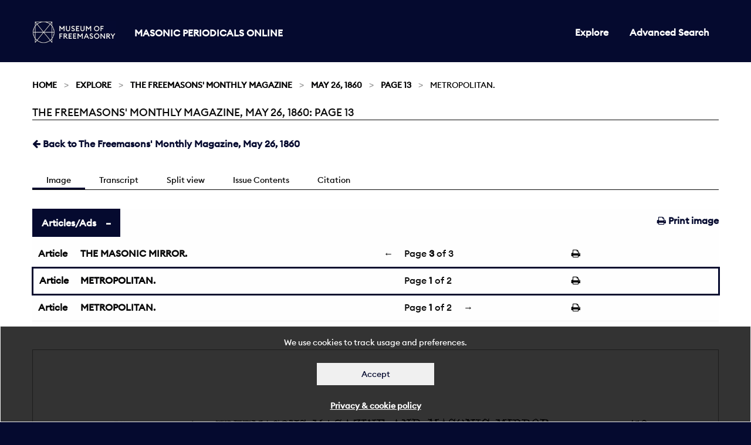

--- FILE ---
content_type: text/html; charset=utf-8
request_url: https://masonicperiodicals.org/periodicals/mmr/issues/mmr_26051860/page/13/articles/ar01301/
body_size: 73348
content:

<!doctype html>
<html class="no-js" lang="en" dir="ltr">
<head>
  <meta charset="utf-8">
  <meta http-equiv="X-UA-Compatible" content="IE=edge">
  <title>
The Freemasons&#39; Monthly Magazine, May 26, 1860: Page 13
 | Masonic Periodicals</title>
  <meta name="author" content="King's Digital Lab">
  <meta name="description" content="">
  <meta name="viewport" content="width=device-width, initial-scale=1.0">
  <link rel="stylesheet" href="/static/CACHE/css/c2e1c0a55308.css" type="text/css" />
</head>
<body>
  <div role="complementary" class="skip-main">
    <a href="#maincontent" id="skip">Skip to main content</a>
  </div>
  <nav>
    <div class="grid-container" >
      <div class="row">
        <div class="small-12 columns">
        
          


<div class="navwrapper">
  <div class="logo">
    <a href="https://museumfreemasonry.org.uk/">
         <img src="/static/images/museum-of-freemasonry-logo-mpo.jpg" alt="Museum of Freemasonry" style="height:38px; width:142px;">
    </a>
    <h1><a href="/">Masonic Periodicals Online</a></h1>
  </div>

  <input type="checkbox" id="menu-toggle">

  <label role="navigation" aria-labelledby="menu" for="menu-toggle" class="label-toggle">  
    <span id="menu" class="menu-text">Menu</span>
    <span></span>
    <span></span>
    <span></span>
  </label> 
    
  
  
<ul class=" medium-horizontal vertical dropdown menu">
  
  
  <li ><a href="/periodicals/">Explore</a></li>
  

  <li><a href="/periodicals/search/?&amp;mode=or&amp;start_year=1793&amp;end_year=1906&amp;order_by=issue_date">Advanced Search</a></li>

  
  
</ul>


</div>


        
        </div>
      </div>
    </div>
  </nav>
  <div id="maincontent" tabindex="0"></div>

  
  
  <section class="breadcrumb-container">
    <div class="row">
      <div class="small-12 columns">
        <div aria-label="breadcrumbs" role="navigation">

          <ul class="breadcrumbs">
          
    <li><a href="/">Home</a></li>








<li><a href="/periodicals/">Explore</a></li>
<li><a href="/periodicals/mmr/">The Freemasons&#39; Monthly Magazine</a></li>
<li><a href="/periodicals/mmr/issues/mmr_26051860/">May 26, 1860</a></li>
<li><a href="/periodicals/mmr/issues/mmr_26051860/page/13/">Page 13</a></li>
<li>METROPOLITAN.</li>




          </ul>

          <span class="show-for-sr">Current: </span>
           <h1 class="underline">
          
The Freemasons&#39; Monthly Magazine, May 26, 1860: Page 13
<br>
        </h1>
        </div>

      </div>
    </div>
  </section>
  

  <main>
    <div class="row">
      <div class="small-12 columns">
      

<div class="row">
    <div class="small-12 columns minus-margin-top">
         <ul class="menu float-left">
            
            <li>
                <a href="/periodicals/mmr/issues/mmr_26051860/" ><span class="fa fa-arrow-left"></span></i> Back to The Freemasons&#39; Monthly Magazine, May 26, 1860</a>
            </li>
            
        </ul>
    </div>
</div>

<div class="row">
    <div class="small-12 columns">
        <div class="tab_container subnav">

            <input id="tab1" type="radio" name="tabs" checked>
            <label for="tab1">
                Image
            </label>

            <input id="tab2" type="radio" name="tabs">
            <label for="tab2">
                Transcript
            </label>

            <input id="tab4" type="radio" name="tabs">
            <label for="tab4">
                Split view
            </label>

            <input id="tab3" type="radio" name="tabs">
            <label for="tab3">
                Issue Contents
            </label>


            <input id="tab5" type="radio" name="tabs">
            <label for="tab5">
                Citation
            </label>

            <section id="content1" class="tab-content">
                <ul class="menu float-right">
                    <li>
                        <a href="/periodicals/mmr/issues/mmr_26051860/page/13/print/" target="_blank"><span class="fa fa-print"></span> Print image</a>
                    </li>
                </ul>
                <ul class="accordion " data-accordion data-multi-expand="true" data-allow-all-closed="true">
                    <li class="accordion-item is-active" data-accordion-item>
                        <a href="#" class="accordion-title">Articles/Ads</a>
                        <div class="accordion-content" data-tab-content>
                                
                                <table class="stack unstriped">
                                    <tbody>
                                        
                                        <tr >
                                            <td class="fixed"><a href="/periodicals/mmr/issues/mmr_26051860/page/13/articles/ar01300/">Article</a></td>
                                            
                                            <td ><a href="/periodicals/mmr/issues/mmr_26051860/page/13/articles/ar01300/">THE MASONIC MIRROR.</a>
                                            </td>

                                            <td class="article-pagination">
                                                
                                                <a href="/periodicals/mmr/issues/mmr_26051860/page/12/articles/ar01200/" class="pull-left">&larr;</a>
                                                
                                                <span>
                                                Page <strong>3</strong> of 3</span>
                                            
                                                
                                            </td>
                                            <td class="fixed">
                                               <a href="/periodicals/mmr/issues/mmr_26051860/page/13/articles/ar01301/print/" target="_blank"><span class="fa fa-print"></span></a>
                                            </td>
                                        </tr>
                                        
                                        <tr class="is-active" >
                                            <td class="fixed"><a href="/periodicals/mmr/issues/mmr_26051860/page/13/articles/ar01301/">Article</a></td>
                                            
                                            <td ><a href="/periodicals/mmr/issues/mmr_26051860/page/13/articles/ar01301/">METROPOLITAN.</a>
                                            </td>

                                            <td class="article-pagination">
                                                
                                                <span>
                                                Page <strong>1</strong> of 2</span>
                                            
                                                
                                            </td>
                                            <td class="fixed">
                                               <a href="/periodicals/mmr/issues/mmr_26051860/page/13/articles/ar01301/print/" target="_blank"><span class="fa fa-print"></span></a>
                                            </td>
                                        </tr>
                                        
                                        <tr >
                                            <td class="fixed"><a href="/periodicals/mmr/issues/mmr_26051860/page/13/articles/ar01302/">Article</a></td>
                                            
                                            <td ><a href="/periodicals/mmr/issues/mmr_26051860/page/13/articles/ar01302/">METROPOLITAN.</a>
                                            </td>

                                            <td class="article-pagination">
                                                
                                                <span>
                                                Page <strong>1</strong> of 2</span>
                                            
                                                
                                                <a href="/periodicals/mmr/issues/mmr_26051860/page/14/articles/ar01400/" class="pull-right">&rarr;</a>
                                                
                                            </td>
                                            <td class="fixed">
                                               <a href="/periodicals/mmr/issues/mmr_26051860/page/13/articles/ar01301/print/" target="_blank"><span class="fa fa-print"></span></a>
                                            </td>
                                        </tr>
                                        

                                    </tbody>
                                </table>
                          
                        </div>
                    </li>
                </ul>
                <canvas class="pageCanvas border" data-image-id="page13" width="1919" height="2583">
                    
                    <img id="page13" src="/static/media/periodicals/119-MMR-1860-05-26-001-SINGLE/Pg013.png" alt="Page 13">
                </canvas>
            </section>

            <section id="content2" class="tab-content">
                <div class="callout" data-closable>
                    <p>
                        <strong>Note:</strong> This text has been automatically extracted via Optical Character Recognition (OCR) software.
                    </p>
                    <button class="close-button" aria-label="Dismiss alert" type="button" data-close>
                        <span class="fa fa-times"></span>
                    </button>
                </div>

                
                <div id="Ar01300">
                    <h2 class="subtitle">The Masonic Mirror.</h2>
                    <p class="article-content">AVOMEN : NOT ELECTED . ^ Name , Husband ' s First Loclge . Last Lodge . Application . A e ' e ' Votcs ' Pension , ] , __ a . . £ Chace , Susannah No . 227 , London No . 22 c 2 61 1 , 651 Corney , H . M No . 311 , Bath No . 61 , Bath 1 60 909 AVeymouth , Sarah No . 165 , London No . 165 0 62 691 Piper , Elizabeth No . 186 , Roehford No . 186 6 76 1 ,-318</p>
<p class="article-content">Mrs . Chaco was elected by numbei-s , but disqualified , by Rule 35—"At no period shall there he ou either fund more annuitants from Lodges in tho London district than from those in tho country . "' Subsequent to the election , however , a communication was received by the secretary from Bro . Gale , that he had polled a larger number of votes for Mrs . Corney than those recorded , and indeed more than some of the successful candidates , and therefore there must be somo error in the</p>
<p class="article-content">return . Upou an examination of the balloting papers taking place , it was discovered that 2 , 200 votes belonging to Mrs . Corney , No . 12 on the list of candidates , had been carried to the credit of Mrs . Cooke , No . 11 on tlie list , ancl thafc the effect of amending the return would be not only the election of Mrs . Corney instead of Mrs . Cooke , but that by altering the relative proportions of London and country cases—Mrs . Chaco ivould lie elected aud Mrs . Yule excluded .</p>
<p class="article-content">A meeting of the committee was hold on Tuesday last , to consider what steps ought to be taken under the circumstances , when , after some discussion , it was resolved to appoint a sub-committeo to examine the polling papers , and a requisition was signed for a special meeting of the subscribers to the institution for Friday the 1 st June , to consider all the circumstances of the case , ancl determine the proper course to pursue . A proposition will then be made that , under the circumstances ,</p>
<p class="article-content">not only the twelve declared to be elected , but the two who ought to have been elected , shall be taken on the funds of the institution . One suggestion was made at the committee that the poll should be set right , and an appeal made to Grand Lodge for a sum for the disappointed candidates—a suggestion which we feel assured will not be entertained by Grand Lodge , though wo perceive that Bro . Savage has since given notice for a grant from Grand Lodge for thafc purpose . The</p>
<p class="article-content">institution has the means of rectifying tho error without injustice to anj- party , ancl ought to do so . AA hat are the brethren of the Lodge of Faith , No . 165 , about to allow the widow of a deceased brother , belonging to their Lodge , to be on the list of applicants for the Annuity for six years , and to poll less than seven hundred votes in that time ? The Lodge has many active aud well known members , and one , or at most two yeans' exertions would have</p>
<p class="article-content">ensured the election of Mrs . AVeymouth . AVe trust thafc their attention having been called to the case , they will next year exert themselves ancl relieve their Loclge from fche odium of forgetting the widow , which must until then attach to it . There is a good reason why the candidates from remote country districts may occasionally be a long time on the list bef oi e they are elected , but there can be no reason that such should be the ease for a London candidate , excepting in the apathy and indifference of the brethren of the Lodge from ivhich it comes .</p>

                </div>
                
                <div id="Ar01301">
                    <h2 class="subtitle">Metropolitan.</h2>
                    <p class="article-header">METROPOLITAN .</p>
<p class="article-content">ROBERT BURNS LODGK ( NO . 25 ) . —This Lodge held its last regular meeting for the season , at the Freemasons' Tavern , on Monday , the 7 th instant . The Lodge was opened in the three degrees , and Bros . Staiinard , AVood , and Spicer were raised to the third degree , Bros . Sherwood and S . Tuck passed to the second degree , and Signor Dragone was initiated into antient Freemasonry . Bro . Watson , P . M ., proposed that ten guineas bo voted for the benefit of the Freemasons Girls School , wliich was unanimouslagreed to and it is proposed to acid another ten</p>
<p class="article-content">y ; guineas next year , thereby making the Loclge a subscriber in perpetuity , as the Lotlge is already of the three other charities . It was also unanimously agreed to have a- summer festival , at the Crystal Palace , on AVednesday , July 4 th , to include the fair friends and relatives of the members . The AA . M ., Bro . AY . Gladwin , will preside , and a large number of ladies are expected to be present ; the whole of the Past Masters ancl officers of the Lodge will bo stewards . Bro . Apted , P . M . and Treas ., stated tbat he and other senior members of the Lodge had</p>
<p class="article-content">witnessed the unceasing and earnest endeavours of one of tho Past Masters for the prosperity , unity , and well being of the Lodge for the last twenty years , and something tangible should be done to show the appreciation of the members of the Loclge to that worthy and most excellent man and Mason—he meant Bro . AAllliam AVatson , P . M ., a man who had done more for tho Robert Burns Lodge than nine tenths of all the members put together . ( Much applause . ) After some further and able remarks he proposed that ten guineas bo presented to Bro . AVatson , as but a very small recognition of his great services to this Lodge , and to Arch aud</p>

                </div>
                
                <div id="Ar01302">
                    <h2 class="subtitle">Metropolitan.</h2>
                    <p class="article-content">Craft Masonry m general . The brethren stood up as one man to second the proposition . Bro . AVatson thanked the brethren , and said , although it was said to bo a small token to mark his endeavours , it was more to him to have such a signal recognition of bis services from so large and influential a Lodge as that of the Robert Burns , and it would be a still further incentive on behalf of Masonry and the Robert Burns Lodge . There was a large attendance of members , and the Past Masters present were—Bros Apted , Treas . ; AVatson ; Newton , Sec ; Farmer ; Le Gassick ;</p>
<p class="article-content">Robinson ; and Dyte ; and Bro . A . F . Edwards , of the Rising Sua Lodge , No . 103 , New York . An emergency meeting was held in the Temple , on the 14 th . instant , ivhen a largo number of brethren and visitors were present . Bro . Bunyard was raised to the third . degree ; Bro . Smith was passed to the second degree ; and Messrs . Gaball and Mitschke were initiated ; two gentlemen were proposed for initiation , ancl one to join at the emergency meeting to be called in June . All Masonic business</p>
<p class="article-content">being concluded , about one hundred and ten brethren retired to the hall to refreshment . After tho usual Masonic toasts were given , the health of the initiates was proposed , and ably responded to by Bros . Mitschke and Gaball ; Bro . Dragone , being au Italian , was debarred that , pleasure , but stated to a friend that he was delighted with all that hacl been done that he was allowed to see . Tlie musical arrangements were nuclei' the direction of Bro . Fielding , assisted by Bros , Distin and Shoubridge . Bro . Dragone sang iu Italian with great taste and</p>
<p class="article-content">effect , accompanying himself' upon the piano . This closed one of the most successful seasons of the Robert Burns Lodge , all being peace and harmony froni'the first meeting to the last . NEW CONCORD LODGE ( NO . 1115 ) . —The third meeting of this new ancl flourishing Lodge was held on Friday , May 18 th , at the Rosemary Branch Tavern , Hoxton . Bros . J . Emmens , AV . M . ; Bertram , S . AA . ; and Swinnock , J . AA . There were several visitors present , amongst whom</p>
<p class="article-content">were Bros . Rule , P . G . Purs , ancl P . M . of the Lion and Lamb and Prosperity Lodges ; Amos , No . 1044 ; Kennedy , P . M . and Treas . No . 201 ; Jackson , P . M ., 201 ; and others . The Lotlge having been opened at five o ' clock , the first business was to pass Bros . Sinclair , Hartmau , Gray and Mackay to the second degree , the ceremony being performed by the AV . M . in his usual able maimer . Afterwards Messrs . Liddiman , Medcalf , Franz Ferdinand Gustav Sehultz , ancl AA m . Clayton , were severally introduced in a most solemn ancl impressive manner , and duly initiated by the AV . M . into the secrets and mysteries of antient Freemasonry .</p>
<p class="article-content">All business being soon disposed of , the Lodge was closed . About fifty brethren partook of refreshment , and after due respect hacl been paid to the toasts of _ " The Queen , " " The M . AV . G . M ., " and " The Grand Officers , " Bro . Rule , iu returning thanks for the Grand Officers , said he truly wished that more of them might have been present that evening , as he had never seen the duties more efficiently performed . The New Concord Loclge was a worthy scion of the Old , and he hoped that for many years it might be as efficient , as respectable , and as agreeable as ifc was at that</p>
<p class="article-content">moment . Ho was happy to sec their AVorshipful Master in the chair that evening , for to be so under a new warrant was an event which only happened about ouce iu a hundred years , and ho trusted that their AA ' orshipful Master might live long to enjoy those honours which he had so well earned . The AVorshipful Master then gave the health of those brethren who had been initiated that evening . He trusted , from the little they hacl seen of Freemasonry , that they were pleased with it , and that it would make an impression upon them and induce them to study</p>
<p class="article-content">it . It was a great gratification to him , as AA'orshipful Master , to have sixteen initiations in three meetings . That spoke well for the New Concord Lodge , and he was sure that the members of the Old Concord Lodge would be equally pleased with its success . The AVorshipful Master next gave " The health of Bro . Langhlin , the Chaplain to the Lodge . " Bro . Langhlin , after acknowledging the honour conferred upon him by the AVorshipful Master in proposing his health , addressing himself to their newlinitiated brethrensaid he wished to a few words</p>
<p class="article-content">y , say in reference to the great ancl good cause into ivhich they hacl entered that night . They were initiated into an institution wliich had not onl y for its objects the good principles of brotherly love , relief and truth , but to carry out the great principles inculcated by tho wish of God as the greatest blessings to mankind on earth . They would find it to be a good thing to be amongst Masons , as Masonry itself was the most perfect system of government , the Master exercising a due authority , and brethren yielding a willing obedience ; and although they had as yet</p>
<p class="article-content">seen little of Freemasonry , he felt assured that the more they saw of it the more they ivould respect and love its principles , whether social , moral , or religious . They were not bound together to shield each other against a violation of the laws , as that was a subject always especiall y excepted ; but as frail creatures , in entering Masonry , they were bound to support each other to the utmost of their power . As Masonry was known in the most distant parts of the globe , if they should ever be in distress they need not fear of assistance . But , at the same time , as</p>

                </div>
                
            </section>

            <section id="content5" class="tab-content" >

                “The Freemasons&#39; Monthly Magazine: 1860-05-26, Page 13” Masonic Periodicals Online,<em> Library and Museum of Freemasonry</em>, 19 Jan. 2026, django:8000/periodicals/mmr/issues/mmr_26051860/page/13/.

            </section>

            <section id="content3" class="tab-content">
                <div class="tabs" data-tabs id="issue-tabs">
                    <ul class="menu float-right">
                        <li class="tabs-title is-active">
                            <a href="#list" role="option" aria-selected="true"><span class="fa fa-list"></span> List</a>
                        </li>
                        <li class="tabs-title">
                            <a href="#grid" role="option" data-tabs-target="grid"><span class="fa fa-th"></span> Grid</a>
                        </li>
                    </ul>
                </div>
                    
                <div class="tabs-content" data-tabs-content="issue-tabs">
                    <section class="tabs-panel is-active" id="list">
                        <div class="row">
                            <div class="small-12 columns">
                                <table class="stack unstriped">
                                    <thead>
                                        <tr>
                                            <th>Title</th>
                                            <th>Category</th>
                                            <th>Page</th>
                                        </tr>
                                    </thead>
                                    <tbody>
                                        

                                        
                                            
                                            <tr>
                                                <td class="title"><a href="/periodicals/mmr/issues/mmr_26051860/page/1/articles/ar00100/">THE NEW GRAND OFFICERS.</a></td>
                                                <td class="fixed add-comma"><a href="/periodicals/mmr/issues/mmr_26051860/page/1/articles/ar00100/">Article</a></td>
                                                <td class="fixed add-page"><a href="/periodicals/mmr/issues/mmr_26051860/page/1/articles/ar00100/">1</a></td>
                                            </tr>
                                            
                                        
                                            
                                            <tr>
                                                <td class="title"><a href="/periodicals/mmr/issues/mmr_26051860/page/2/articles/ar00202/">THE MORGAN MYSTERY;</a></td>
                                                <td class="fixed add-comma"><a href="/periodicals/mmr/issues/mmr_26051860/page/2/articles/ar00202/">Article</a></td>
                                                <td class="fixed add-page"><a href="/periodicals/mmr/issues/mmr_26051860/page/2/articles/ar00202/">2</a></td>
                                            </tr>
                                            
                                        
                                            
                                            <tr>
                                                <td class="title"><a href="/periodicals/mmr/issues/mmr_26051860/page/4/articles/ar00402/">THE LATE SIR C. BARRY, R.A.</a></td>
                                                <td class="fixed add-comma"><a href="/periodicals/mmr/issues/mmr_26051860/page/4/articles/ar00402/">Article</a></td>
                                                <td class="fixed add-page"><a href="/periodicals/mmr/issues/mmr_26051860/page/4/articles/ar00402/">4</a></td>
                                            </tr>
                                            
                                        
                                            
                                            <tr>
                                                <td class="title"><a href="/periodicals/mmr/issues/mmr_26051860/page/8/articles/ar00801/">MASONRY IN AMERICA.</a></td>
                                                <td class="fixed add-comma"><a href="/periodicals/mmr/issues/mmr_26051860/page/8/articles/ar00801/">Article</a></td>
                                                <td class="fixed add-page"><a href="/periodicals/mmr/issues/mmr_26051860/page/8/articles/ar00801/">8</a></td>
                                            </tr>
                                            
                                        
                                            
                                            <tr>
                                                <td class="title"><a href="/periodicals/mmr/issues/mmr_26051860/page/9/articles/ar00902/">CLANDESTINE MASONRY IN NEW OPLEANS.</a></td>
                                                <td class="fixed add-comma"><a href="/periodicals/mmr/issues/mmr_26051860/page/9/articles/ar00902/">Article</a></td>
                                                <td class="fixed add-page"><a href="/periodicals/mmr/issues/mmr_26051860/page/9/articles/ar00902/">9</a></td>
                                            </tr>
                                            
                                        
                                            
                                            <tr>
                                                <td class="title"><a href="/periodicals/mmr/issues/mmr_26051860/page/10/articles/ar01000/">NOTES ON LITERATURE, SCIENCE AND ART.</a></td>
                                                <td class="fixed add-comma"><a href="/periodicals/mmr/issues/mmr_26051860/page/10/articles/ar01000/">Article</a></td>
                                                <td class="fixed add-page"><a href="/periodicals/mmr/issues/mmr_26051860/page/10/articles/ar01000/">10</a></td>
                                            </tr>
                                            
                                        
                                            
                                            <tr>
                                                <td class="title"><a href="/periodicals/mmr/issues/mmr_26051860/page/11/articles/ar01101/">CORRESPONDENCE.</a></td>
                                                <td class="fixed add-comma"><a href="/periodicals/mmr/issues/mmr_26051860/page/11/articles/ar01101/">Article</a></td>
                                                <td class="fixed add-page"><a href="/periodicals/mmr/issues/mmr_26051860/page/11/articles/ar01101/">11</a></td>
                                            </tr>
                                            
                                            <tr>
                                                <td class="title"><a href="/periodicals/mmr/issues/mmr_26051860/page/11/articles/ar01102/">THE MASONIC MIRROR.</a></td>
                                                <td class="fixed add-comma"><a href="/periodicals/mmr/issues/mmr_26051860/page/11/articles/ar01102/">Article</a></td>
                                                <td class="fixed add-page"><a href="/periodicals/mmr/issues/mmr_26051860/page/11/articles/ar01102/">11</a></td>
                                            </tr>
                                            
                                        
                                            
                                            <tr>
                                                <td class="title"><a href="/periodicals/mmr/issues/mmr_26051860/page/13/articles/ar01301/">METROPOLITAN.</a></td>
                                                <td class="fixed add-comma"><a href="/periodicals/mmr/issues/mmr_26051860/page/13/articles/ar01301/">Article</a></td>
                                                <td class="fixed add-page"><a href="/periodicals/mmr/issues/mmr_26051860/page/13/articles/ar01301/">13</a></td>
                                            </tr>
                                            
                                        
                                            
                                            <tr>
                                                <td class="title"><a href="/periodicals/mmr/issues/mmr_26051860/page/14/articles/ar01401/">PROVINCIAL.</a></td>
                                                <td class="fixed add-comma"><a href="/periodicals/mmr/issues/mmr_26051860/page/14/articles/ar01401/">Article</a></td>
                                                <td class="fixed add-page"><a href="/periodicals/mmr/issues/mmr_26051860/page/14/articles/ar01401/">14</a></td>
                                            </tr>
                                            
                                        
                                            
                                            <tr>
                                                <td class="title"><a href="/periodicals/mmr/issues/mmr_26051860/page/17/articles/ar01701/">ROYAL ARCH.</a></td>
                                                <td class="fixed add-comma"><a href="/periodicals/mmr/issues/mmr_26051860/page/17/articles/ar01701/">Article</a></td>
                                                <td class="fixed add-page"><a href="/periodicals/mmr/issues/mmr_26051860/page/17/articles/ar01701/">17</a></td>
                                            </tr>
                                            
                                        
                                            
                                            <tr>
                                                <td class="title"><a href="/periodicals/mmr/issues/mmr_26051860/page/18/articles/ar01802/">COLONIAL.</a></td>
                                                <td class="fixed add-comma"><a href="/periodicals/mmr/issues/mmr_26051860/page/18/articles/ar01802/">Article</a></td>
                                                <td class="fixed add-page"><a href="/periodicals/mmr/issues/mmr_26051860/page/18/articles/ar01802/">18</a></td>
                                            </tr>
                                            
                                        
                                            
                                            <tr>
                                                <td class="title"><a href="/periodicals/mmr/issues/mmr_26051860/page/19/articles/ar01901/">AMERICA.</a></td>
                                                <td class="fixed add-comma"><a href="/periodicals/mmr/issues/mmr_26051860/page/19/articles/ar01901/">Article</a></td>
                                                <td class="fixed add-page"><a href="/periodicals/mmr/issues/mmr_26051860/page/19/articles/ar01901/">19</a></td>
                                            </tr>
                                            
                                            <tr>
                                                <td class="title"><a href="/periodicals/mmr/issues/mmr_26051860/page/19/articles/ar01903/">Obituary.</a></td>
                                                <td class="fixed add-comma"><a href="/periodicals/mmr/issues/mmr_26051860/page/19/articles/ar01903/">Article</a></td>
                                                <td class="fixed add-page"><a href="/periodicals/mmr/issues/mmr_26051860/page/19/articles/ar01903/">19</a></td>
                                            </tr>
                                            
                                        
                                            
                                            <tr>
                                                <td class="title"><a href="/periodicals/mmr/issues/mmr_26051860/page/20/articles/ar02001/">THE WEEK.</a></td>
                                                <td class="fixed add-comma"><a href="/periodicals/mmr/issues/mmr_26051860/page/20/articles/ar02001/">Article</a></td>
                                                <td class="fixed add-page"><a href="/periodicals/mmr/issues/mmr_26051860/page/20/articles/ar02001/">20</a></td>
                                            </tr>
                                            
                                            <tr>
                                                <td class="title"><a href="/periodicals/mmr/issues/mmr_26051860/page/20/articles/ar02003/">TO CORRESPONDENTS.</a></td>
                                                <td class="fixed add-comma"><a href="/periodicals/mmr/issues/mmr_26051860/page/20/articles/ar02003/">Article</a></td>
                                                <td class="fixed add-page"><a href="/periodicals/mmr/issues/mmr_26051860/page/20/articles/ar02003/">20</a></td>
                                            </tr>
                                            
                                        
                                    </tbody>
                                </table>
                            </div>
                        </div>
                    </section>

                    <section class="tabs-panel" id="grid">
                        <div class="row medium-up-2 large-up-3 container equalize-me-again" data-equalizer="cards" data-equalize-by-row="true" data-equalize-on="medium">
                            
                            <div class="column column-block">
                                <a href="/periodicals/mmr/issues/mmr_26051860/page/1/">
                                    <div class="card" data-equalizer-watch="cards">
                                        <div class="card-image">
                                            <img src="/static/media/periodicals/119-MMR-1860-05-26-001-SINGLE/Pg001.png" alt="Page 1">
                                        </div>
                                        <div class="card-section overlay">
                                            <h3>Page 1</h3>
                                            <div class="card-footer">
                                                 
                                            1 Article
                                            
                                            </div>
                                        </div>
                                    </div>
                                </a>
                            </div>
                            
                            <div class="column column-block">
                                <a href="/periodicals/mmr/issues/mmr_26051860/page/2/">
                                    <div class="card" data-equalizer-watch="cards">
                                        <div class="card-image">
                                            <img src="/static/media/periodicals/119-MMR-1860-05-26-001-SINGLE/Pg002.png" alt="Page 2">
                                        </div>
                                        <div class="card-section overlay">
                                            <h3>Page 2</h3>
                                            <div class="card-footer">
                                                 
                                            3 Articles
                                            
                                            </div>
                                        </div>
                                    </div>
                                </a>
                            </div>
                            
                            <div class="column column-block">
                                <a href="/periodicals/mmr/issues/mmr_26051860/page/3/">
                                    <div class="card" data-equalizer-watch="cards">
                                        <div class="card-image">
                                            <img src="/static/media/periodicals/119-MMR-1860-05-26-001-SINGLE/Pg003.png" alt="Page 3">
                                        </div>
                                        <div class="card-section overlay">
                                            <h3>Page 3</h3>
                                            <div class="card-footer">
                                                 
                                            1 Article
                                            
                                            </div>
                                        </div>
                                    </div>
                                </a>
                            </div>
                            
                            <div class="column column-block">
                                <a href="/periodicals/mmr/issues/mmr_26051860/page/4/">
                                    <div class="card" data-equalizer-watch="cards">
                                        <div class="card-image">
                                            <img src="/static/media/periodicals/119-MMR-1860-05-26-001-SINGLE/Pg004.png" alt="Page 4">
                                        </div>
                                        <div class="card-section overlay">
                                            <h3>Page 4</h3>
                                            <div class="card-footer">
                                                 
                                            3 Articles
                                            
                                            </div>
                                        </div>
                                    </div>
                                </a>
                            </div>
                            
                            <div class="column column-block">
                                <a href="/periodicals/mmr/issues/mmr_26051860/page/5/">
                                    <div class="card" data-equalizer-watch="cards">
                                        <div class="card-image">
                                            <img src="/static/media/periodicals/119-MMR-1860-05-26-001-SINGLE/Pg005.png" alt="Page 5">
                                        </div>
                                        <div class="card-section overlay">
                                            <h3>Page 5</h3>
                                            <div class="card-footer">
                                                 
                                            1 Article
                                            
                                            </div>
                                        </div>
                                    </div>
                                </a>
                            </div>
                            
                            <div class="column column-block">
                                <a href="/periodicals/mmr/issues/mmr_26051860/page/6/">
                                    <div class="card" data-equalizer-watch="cards">
                                        <div class="card-image">
                                            <img src="/static/media/periodicals/119-MMR-1860-05-26-001-SINGLE/Pg006.png" alt="Page 6">
                                        </div>
                                        <div class="card-section overlay">
                                            <h3>Page 6</h3>
                                            <div class="card-footer">
                                                 
                                            1 Article
                                            
                                            </div>
                                        </div>
                                    </div>
                                </a>
                            </div>
                            
                            <div class="column column-block">
                                <a href="/periodicals/mmr/issues/mmr_26051860/page/7/">
                                    <div class="card" data-equalizer-watch="cards">
                                        <div class="card-image">
                                            <img src="/static/media/periodicals/119-MMR-1860-05-26-001-SINGLE/Pg007.png" alt="Page 7">
                                        </div>
                                        <div class="card-section overlay">
                                            <h3>Page 7</h3>
                                            <div class="card-footer">
                                                 
                                            1 Article
                                            
                                            </div>
                                        </div>
                                    </div>
                                </a>
                            </div>
                            
                            <div class="column column-block">
                                <a href="/periodicals/mmr/issues/mmr_26051860/page/8/">
                                    <div class="card" data-equalizer-watch="cards">
                                        <div class="card-image">
                                            <img src="/static/media/periodicals/119-MMR-1860-05-26-001-SINGLE/Pg008.png" alt="Page 8">
                                        </div>
                                        <div class="card-section overlay">
                                            <h3>Page 8</h3>
                                            <div class="card-footer">
                                                 
                                            2 Articles
                                            
                                            </div>
                                        </div>
                                    </div>
                                </a>
                            </div>
                            
                            <div class="column column-block">
                                <a href="/periodicals/mmr/issues/mmr_26051860/page/9/">
                                    <div class="card" data-equalizer-watch="cards">
                                        <div class="card-image">
                                            <img src="/static/media/periodicals/119-MMR-1860-05-26-001-SINGLE/Pg009.png" alt="Page 9">
                                        </div>
                                        <div class="card-section overlay">
                                            <h3>Page 9</h3>
                                            <div class="card-footer">
                                                 
                                            3 Articles
                                            
                                            </div>
                                        </div>
                                    </div>
                                </a>
                            </div>
                            
                            <div class="column column-block">
                                <a href="/periodicals/mmr/issues/mmr_26051860/page/10/">
                                    <div class="card" data-equalizer-watch="cards">
                                        <div class="card-image">
                                            <img src="/static/media/periodicals/119-MMR-1860-05-26-001-SINGLE/Pg010.png" alt="Page 10">
                                        </div>
                                        <div class="card-section overlay">
                                            <h3>Page 10</h3>
                                            <div class="card-footer">
                                                 
                                            1 Article
                                            
                                            </div>
                                        </div>
                                    </div>
                                </a>
                            </div>
                            
                            <div class="column column-block">
                                <a href="/periodicals/mmr/issues/mmr_26051860/page/11/">
                                    <div class="card" data-equalizer-watch="cards">
                                        <div class="card-image">
                                            <img src="/static/media/periodicals/119-MMR-1860-05-26-001-SINGLE/Pg011.png" alt="Page 11">
                                        </div>
                                        <div class="card-section overlay">
                                            <h3>Page 11</h3>
                                            <div class="card-footer">
                                                 
                                            3 Articles
                                            
                                            </div>
                                        </div>
                                    </div>
                                </a>
                            </div>
                            
                            <div class="column column-block">
                                <a href="/periodicals/mmr/issues/mmr_26051860/page/12/">
                                    <div class="card" data-equalizer-watch="cards">
                                        <div class="card-image">
                                            <img src="/static/media/periodicals/119-MMR-1860-05-26-001-SINGLE/Pg012.png" alt="Page 12">
                                        </div>
                                        <div class="card-section overlay">
                                            <h3>Page 12</h3>
                                            <div class="card-footer">
                                                 
                                            1 Article
                                            
                                            </div>
                                        </div>
                                    </div>
                                </a>
                            </div>
                            
                            <div class="column column-block">
                                <a href="/periodicals/mmr/issues/mmr_26051860/page/13/">
                                    <div class="card" data-equalizer-watch="cards">
                                        <div class="card-image">
                                            <img src="/static/media/periodicals/119-MMR-1860-05-26-001-SINGLE/Pg013.png" alt="Page 13">
                                        </div>
                                        <div class="card-section overlay">
                                            <h3>Page 13</h3>
                                            <div class="card-footer">
                                                 
                                            3 Articles
                                            
                                            </div>
                                        </div>
                                    </div>
                                </a>
                            </div>
                            
                            <div class="column column-block">
                                <a href="/periodicals/mmr/issues/mmr_26051860/page/14/">
                                    <div class="card" data-equalizer-watch="cards">
                                        <div class="card-image">
                                            <img src="/static/media/periodicals/119-MMR-1860-05-26-001-SINGLE/Pg014.png" alt="Page 14">
                                        </div>
                                        <div class="card-section overlay">
                                            <h3>Page 14</h3>
                                            <div class="card-footer">
                                                 
                                            2 Articles
                                            
                                            </div>
                                        </div>
                                    </div>
                                </a>
                            </div>
                            
                            <div class="column column-block">
                                <a href="/periodicals/mmr/issues/mmr_26051860/page/15/">
                                    <div class="card" data-equalizer-watch="cards">
                                        <div class="card-image">
                                            <img src="/static/media/periodicals/119-MMR-1860-05-26-001-SINGLE/Pg015.png" alt="Page 15">
                                        </div>
                                        <div class="card-section overlay">
                                            <h3>Page 15</h3>
                                            <div class="card-footer">
                                                 
                                            1 Article
                                            
                                            </div>
                                        </div>
                                    </div>
                                </a>
                            </div>
                            
                            <div class="column column-block">
                                <a href="/periodicals/mmr/issues/mmr_26051860/page/16/">
                                    <div class="card" data-equalizer-watch="cards">
                                        <div class="card-image">
                                            <img src="/static/media/periodicals/119-MMR-1860-05-26-001-SINGLE/Pg016.png" alt="Page 16">
                                        </div>
                                        <div class="card-section overlay">
                                            <h3>Page 16</h3>
                                            <div class="card-footer">
                                                 
                                            1 Article
                                            
                                            </div>
                                        </div>
                                    </div>
                                </a>
                            </div>
                            
                            <div class="column column-block">
                                <a href="/periodicals/mmr/issues/mmr_26051860/page/17/">
                                    <div class="card" data-equalizer-watch="cards">
                                        <div class="card-image">
                                            <img src="/static/media/periodicals/119-MMR-1860-05-26-001-SINGLE/Pg017.png" alt="Page 17">
                                        </div>
                                        <div class="card-section overlay">
                                            <h3>Page 17</h3>
                                            <div class="card-footer">
                                                 
                                            2 Articles
                                            
                                            </div>
                                        </div>
                                    </div>
                                </a>
                            </div>
                            
                            <div class="column column-block">
                                <a href="/periodicals/mmr/issues/mmr_26051860/page/18/">
                                    <div class="card" data-equalizer-watch="cards">
                                        <div class="card-image">
                                            <img src="/static/media/periodicals/119-MMR-1860-05-26-001-SINGLE/Pg018.png" alt="Page 18">
                                        </div>
                                        <div class="card-section overlay">
                                            <h3>Page 18</h3>
                                            <div class="card-footer">
                                                 
                                            3 Articles
                                            
                                            </div>
                                        </div>
                                    </div>
                                </a>
                            </div>
                            
                            <div class="column column-block">
                                <a href="/periodicals/mmr/issues/mmr_26051860/page/19/">
                                    <div class="card" data-equalizer-watch="cards">
                                        <div class="card-image">
                                            <img src="/static/media/periodicals/119-MMR-1860-05-26-001-SINGLE/Pg019.png" alt="Page 19">
                                        </div>
                                        <div class="card-section overlay">
                                            <h3>Page 19</h3>
                                            <div class="card-footer">
                                                 
                                            4 Articles
                                            
                                            </div>
                                        </div>
                                    </div>
                                </a>
                            </div>
                            
                            <div class="column column-block">
                                <a href="/periodicals/mmr/issues/mmr_26051860/page/20/">
                                    <div class="card" data-equalizer-watch="cards">
                                        <div class="card-image">
                                            <img src="/static/media/periodicals/119-MMR-1860-05-26-001-SINGLE/Pg020.png" alt="Page 20">
                                        </div>
                                        <div class="card-section overlay">
                                            <h3>Page 20</h3>
                                            <div class="card-footer">
                                                 
                                            4 Articles
                                            
                                            </div>
                                        </div>
                                    </div>
                                </a>
                            </div>
                            
                        </div>
                    </section>
                </div>
            </section>

            <section id="content4" class="tab-content">
                <div class="row large-up-2">
                    <div class="column column-block" > 
                        <div class="row">
                            <div class="small-12 columns">
                                <canvas class="pageCanvas border" data-image-id="page13" width="1919" height="2583">
                                    
                                    <img id="page13" src="/static/media/periodicals/119-MMR-1860-05-26-001-SINGLE/Pg013.png" alt="Page 13">
                                </canvas>
                            </div>
                        </div>
                    </div>

                    <div class="column column-block">
                        <div class="callout" data-closable>
                            <p> <strong>Note:</strong> This text has been automatically extracted via Optical Character Recognition (OCR) software.
                            </p>
                            <button class="close-button" aria-label="Dismiss alert" type="button" data-close>
                                <span class="fa fa-times"></span>
                            </button>
                        </div>

                        
                        <div id="Ar01300">
                            <h2 class="subtitle">The Masonic Mirror.</h2>
                            <p class="article-content">AVOMEN : NOT ELECTED . ^ Name , Husband ' s First Loclge . Last Lodge . Application . A e ' e ' Votcs ' Pension , ] , __ a . . £ Chace , Susannah No . 227 , London No . 22 c 2 61 1 , 651 Corney , H . M No . 311 , Bath No . 61 , Bath 1 60 909 AVeymouth , Sarah No . 165 , London No . 165 0 62 691 Piper , Elizabeth No . 186 , Roehford No . 186 6 76 1 ,-318</p>
<p class="article-content">Mrs . Chaco was elected by numbei-s , but disqualified , by Rule 35—"At no period shall there he ou either fund more annuitants from Lodges in tho London district than from those in tho country . "' Subsequent to the election , however , a communication was received by the secretary from Bro . Gale , that he had polled a larger number of votes for Mrs . Corney than those recorded , and indeed more than some of the successful candidates , and therefore there must be somo error in the</p>
<p class="article-content">return . Upou an examination of the balloting papers taking place , it was discovered that 2 , 200 votes belonging to Mrs . Corney , No . 12 on the list of candidates , had been carried to the credit of Mrs . Cooke , No . 11 on tlie list , ancl thafc the effect of amending the return would be not only the election of Mrs . Corney instead of Mrs . Cooke , but that by altering the relative proportions of London and country cases—Mrs . Chaco ivould lie elected aud Mrs . Yule excluded .</p>
<p class="article-content">A meeting of the committee was hold on Tuesday last , to consider what steps ought to be taken under the circumstances , when , after some discussion , it was resolved to appoint a sub-committeo to examine the polling papers , and a requisition was signed for a special meeting of the subscribers to the institution for Friday the 1 st June , to consider all the circumstances of the case , ancl determine the proper course to pursue . A proposition will then be made that , under the circumstances ,</p>
<p class="article-content">not only the twelve declared to be elected , but the two who ought to have been elected , shall be taken on the funds of the institution . One suggestion was made at the committee that the poll should be set right , and an appeal made to Grand Lodge for a sum for the disappointed candidates—a suggestion which we feel assured will not be entertained by Grand Lodge , though wo perceive that Bro . Savage has since given notice for a grant from Grand Lodge for thafc purpose . The</p>
<p class="article-content">institution has the means of rectifying tho error without injustice to anj- party , ancl ought to do so . AA hat are the brethren of the Lodge of Faith , No . 165 , about to allow the widow of a deceased brother , belonging to their Lodge , to be on the list of applicants for the Annuity for six years , and to poll less than seven hundred votes in that time ? The Lodge has many active aud well known members , and one , or at most two yeans' exertions would have</p>
<p class="article-content">ensured the election of Mrs . AVeymouth . AVe trust thafc their attention having been called to the case , they will next year exert themselves ancl relieve their Loclge from fche odium of forgetting the widow , which must until then attach to it . There is a good reason why the candidates from remote country districts may occasionally be a long time on the list bef oi e they are elected , but there can be no reason that such should be the ease for a London candidate , excepting in the apathy and indifference of the brethren of the Lodge from ivhich it comes .</p>

                        </div>
                        
                        <div id="Ar01301">
                            <h2 class="subtitle">Metropolitan.</h2>
                            <p class="article-header">METROPOLITAN .</p>
<p class="article-content">ROBERT BURNS LODGK ( NO . 25 ) . —This Lodge held its last regular meeting for the season , at the Freemasons' Tavern , on Monday , the 7 th instant . The Lodge was opened in the three degrees , and Bros . Staiinard , AVood , and Spicer were raised to the third degree , Bros . Sherwood and S . Tuck passed to the second degree , and Signor Dragone was initiated into antient Freemasonry . Bro . Watson , P . M ., proposed that ten guineas bo voted for the benefit of the Freemasons Girls School , wliich was unanimouslagreed to and it is proposed to acid another ten</p>
<p class="article-content">y ; guineas next year , thereby making the Loclge a subscriber in perpetuity , as the Lotlge is already of the three other charities . It was also unanimously agreed to have a- summer festival , at the Crystal Palace , on AVednesday , July 4 th , to include the fair friends and relatives of the members . The AA . M ., Bro . AY . Gladwin , will preside , and a large number of ladies are expected to be present ; the whole of the Past Masters ancl officers of the Lodge will bo stewards . Bro . Apted , P . M . and Treas ., stated tbat he and other senior members of the Lodge had</p>
<p class="article-content">witnessed the unceasing and earnest endeavours of one of tho Past Masters for the prosperity , unity , and well being of the Lodge for the last twenty years , and something tangible should be done to show the appreciation of the members of the Loclge to that worthy and most excellent man and Mason—he meant Bro . AAllliam AVatson , P . M ., a man who had done more for tho Robert Burns Lodge than nine tenths of all the members put together . ( Much applause . ) After some further and able remarks he proposed that ten guineas bo presented to Bro . AVatson , as but a very small recognition of his great services to this Lodge , and to Arch aud</p>

                        </div>
                        
                        <div id="Ar01302">
                            <h2 class="subtitle">Metropolitan.</h2>
                            <p class="article-content">Craft Masonry m general . The brethren stood up as one man to second the proposition . Bro . AVatson thanked the brethren , and said , although it was said to bo a small token to mark his endeavours , it was more to him to have such a signal recognition of bis services from so large and influential a Lodge as that of the Robert Burns , and it would be a still further incentive on behalf of Masonry and the Robert Burns Lodge . There was a large attendance of members , and the Past Masters present were—Bros Apted , Treas . ; AVatson ; Newton , Sec ; Farmer ; Le Gassick ;</p>
<p class="article-content">Robinson ; and Dyte ; and Bro . A . F . Edwards , of the Rising Sua Lodge , No . 103 , New York . An emergency meeting was held in the Temple , on the 14 th . instant , ivhen a largo number of brethren and visitors were present . Bro . Bunyard was raised to the third . degree ; Bro . Smith was passed to the second degree ; and Messrs . Gaball and Mitschke were initiated ; two gentlemen were proposed for initiation , ancl one to join at the emergency meeting to be called in June . All Masonic business</p>
<p class="article-content">being concluded , about one hundred and ten brethren retired to the hall to refreshment . After tho usual Masonic toasts were given , the health of the initiates was proposed , and ably responded to by Bros . Mitschke and Gaball ; Bro . Dragone , being au Italian , was debarred that , pleasure , but stated to a friend that he was delighted with all that hacl been done that he was allowed to see . Tlie musical arrangements were nuclei' the direction of Bro . Fielding , assisted by Bros , Distin and Shoubridge . Bro . Dragone sang iu Italian with great taste and</p>
<p class="article-content">effect , accompanying himself' upon the piano . This closed one of the most successful seasons of the Robert Burns Lodge , all being peace and harmony froni'the first meeting to the last . NEW CONCORD LODGE ( NO . 1115 ) . —The third meeting of this new ancl flourishing Lodge was held on Friday , May 18 th , at the Rosemary Branch Tavern , Hoxton . Bros . J . Emmens , AV . M . ; Bertram , S . AA . ; and Swinnock , J . AA . There were several visitors present , amongst whom</p>
<p class="article-content">were Bros . Rule , P . G . Purs , ancl P . M . of the Lion and Lamb and Prosperity Lodges ; Amos , No . 1044 ; Kennedy , P . M . and Treas . No . 201 ; Jackson , P . M ., 201 ; and others . The Lotlge having been opened at five o ' clock , the first business was to pass Bros . Sinclair , Hartmau , Gray and Mackay to the second degree , the ceremony being performed by the AV . M . in his usual able maimer . Afterwards Messrs . Liddiman , Medcalf , Franz Ferdinand Gustav Sehultz , ancl AA m . Clayton , were severally introduced in a most solemn ancl impressive manner , and duly initiated by the AV . M . into the secrets and mysteries of antient Freemasonry .</p>
<p class="article-content">All business being soon disposed of , the Lodge was closed . About fifty brethren partook of refreshment , and after due respect hacl been paid to the toasts of _ " The Queen , " " The M . AV . G . M ., " and " The Grand Officers , " Bro . Rule , iu returning thanks for the Grand Officers , said he truly wished that more of them might have been present that evening , as he had never seen the duties more efficiently performed . The New Concord Loclge was a worthy scion of the Old , and he hoped that for many years it might be as efficient , as respectable , and as agreeable as ifc was at that</p>
<p class="article-content">moment . Ho was happy to sec their AVorshipful Master in the chair that evening , for to be so under a new warrant was an event which only happened about ouce iu a hundred years , and ho trusted that their AA ' orshipful Master might live long to enjoy those honours which he had so well earned . The AVorshipful Master then gave the health of those brethren who had been initiated that evening . He trusted , from the little they hacl seen of Freemasonry , that they were pleased with it , and that it would make an impression upon them and induce them to study</p>
<p class="article-content">it . It was a great gratification to him , as AA'orshipful Master , to have sixteen initiations in three meetings . That spoke well for the New Concord Lodge , and he was sure that the members of the Old Concord Lodge would be equally pleased with its success . The AVorshipful Master next gave " The health of Bro . Langhlin , the Chaplain to the Lodge . " Bro . Langhlin , after acknowledging the honour conferred upon him by the AVorshipful Master in proposing his health , addressing himself to their newlinitiated brethrensaid he wished to a few words</p>
<p class="article-content">y , say in reference to the great ancl good cause into ivhich they hacl entered that night . They were initiated into an institution wliich had not onl y for its objects the good principles of brotherly love , relief and truth , but to carry out the great principles inculcated by tho wish of God as the greatest blessings to mankind on earth . They would find it to be a good thing to be amongst Masons , as Masonry itself was the most perfect system of government , the Master exercising a due authority , and brethren yielding a willing obedience ; and although they had as yet</p>
<p class="article-content">seen little of Freemasonry , he felt assured that the more they saw of it the more they ivould respect and love its principles , whether social , moral , or religious . They were not bound together to shield each other against a violation of the laws , as that was a subject always especiall y excepted ; but as frail creatures , in entering Masonry , they were bound to support each other to the utmost of their power . As Masonry was known in the most distant parts of the globe , if they should ever be in distress they need not fear of assistance . But , at the same time , as</p>

                        </div>
                        
                    </div>
                </div>
            </section>
        </div>
    </div>
</div>

<div class="row">
    <div class="small-12 columns">
        
        <ul class="pagination text-center" role="navigation" aria-label="Pagination">
    <li class="show-for-small-only pagination-previous">
        
        <a href="/periodicals/mmr/issues/mmr_26051860/page/12/" aria-label="Previous page">
        
            Prev <span class="show-for-sr">page</span>
        
        </a>
        
    </li>
    

        
            <li><a href="/periodicals/mmr/issues/mmr_26051860/page/1/" aria-label="Page 1">1</a></li>
        


        

            

                
                <li class="ellipsis"></li>
                
            
            <li><a href="/periodicals/mmr/issues/mmr_26051860/page/12/" aria-label="Page 12">12</a></li>
            

            <li class="current"><span class="show-for-sr">You're on page</span>13</li>
            
            
            <li><a href="/periodicals/mmr/issues/mmr_26051860/page/14/" aria-label="Page 14">14</a></li>

                
                <li class="ellipsis"></li>
                
            
        


        
            <li><a href="/periodicals/mmr/issues/mmr_26051860/page/20/" aria-label="Page 20">20</a></li>
        

    
    <li class="show-for-small-only pagination-next">
        
        <a href="/periodicals/mmr/issues/mmr_26051860/page/14/" aria-label="Next page">
        
            Next <span class="show-for-sr">page</span>
        
        </a>
        
    </li>
</ul>

        
    </div>
</div>


      </div>
    </div>
  </main>

  <footer>
    <div class="row">
      <div class="small-12 columns">
      
        
<ul>
    <li>
        <div class="logo">
            <img src="/static/images/acc_mus.png" alt="Accredited Museum"> 
            <img src="/static/images/doc.png" alt="Designated Outstanding Collection">
        </div>
    </li>
    <li>
        <p>
          LIBRARY AND MUSEUM CHARITABLE TRUST OF THE UNITED GRAND LODGE OF ENGLAND
          REGISTERED CHARITY NUMBER 1058497 / ALL RIGHTS RESERVED © 2026
        </p>
    </li>
    <li>
        <p><a href="/accessibility-statement">Accessibility statement</a></p>
    </li>
    <li>
        <p>
            Designed, developed, and maintained by <a href="//www.kdl.kcl.ac.uk/" title="King's Digital Lab"><strong>King's Digital Lab</strong></a>
        </p>
    </li>
</ul>

      
      </div>
    </div>

    <!-- Cookie disclaimer -->

    <div class="callout cookies-box hide" id="cookie-disclaimer">
      <p>We use cookies to track usage and preferences.</p>
      <p><button class="button reverse closeme" aria-label="Dismiss alert" type="button">Accept</button></p>
      <p><a href="/privacy-cookie-policy/" class="small">Privacy &amp; cookie policy</a></p>
    </div>
  </footer>

  <script type="text/javascript" src="/static/CACHE/js/e09da270c4dd.js"></script>

  
     
    <script>
        var article_bounding_box = [{'x': '183', 'y': '1712'}, {'x': '183', 'y': '2390'}, {'x': '927', 'y': '2390'}, {'x': '927', 'y': '1712'}];
    </script>
    


  <script type="text/javascript" src="/static/CACHE/js/74cd2511f504.js"></script>
</body>
</html>